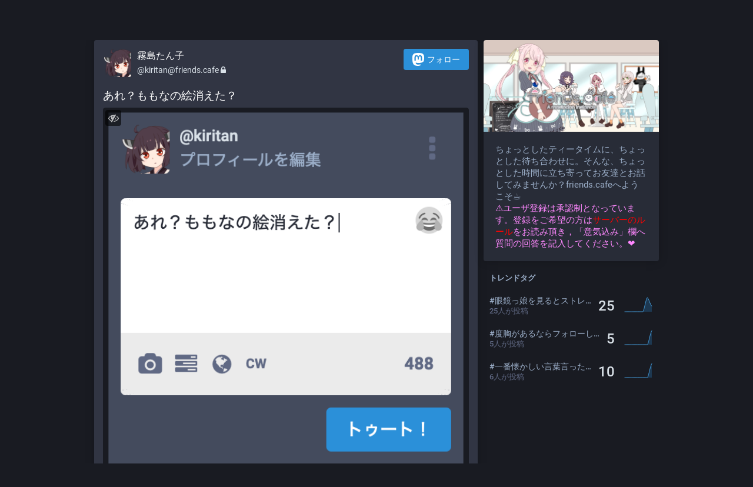

--- FILE ---
content_type: text/css; charset=utf-8
request_url: https://friends.cafe/custom.css
body_size: 3894
content:
/* 承認制メッセージの追加 */
div.input.with_block_label.text.user_invite_request_text div.label_input:before {
   color: #ff88ff;
   content: 'ユーザ登録は承認制となっています。登録をご希望の方はサーバーのルールをご確認頂き質問の回答を記入してください。';
}
div.input.with_block_label.text.user_invite_request_text span.hint{
   display:none;
}
/*　#エイプリルフール用
* {
    cursor: url(/cursor/2020-03-24_05.cur), url(/cursor/2020-03-28_06.gif), default;
}
div:hover {
    cursor: url(/cursor/2020-03-28_05.png), default;
}

button:hover {
    cursor: url(/cursor/2020-03-28_05.png), default;
}

a:hover {
    cursor: url(/cursor/2020-03-28_05.png), default;
}

textarea:focus {
    cursor: url(/cursor/2020-04-01_03.gif), text;
}

input:focus {
    cursor: url(/cursor/2020-04-01_03.gif), text;
}
*/




/*レイアウト構成*/

.status {
    padding: 1px;
    padding-left: 68px;
}

.status__info {
    margin: 1px 0 1px;
    font-size: 13px;
}

.status__action-bar {
    margin: 1px 1px;
}

.status__display-name{
    font-size: 1em;
}

.notification__message {
    padding: 1px;
    font-size: 12px;
}

@media screen and (min-width: 631px) {
    .drawer {
        max-width: 300px !important;
        min-width: 240px !important;
        flex: 1 1 0 !important
    }
    .column { 
    min-width: 240px !important;
    flex: 1 1 0 !important;
    }
}

div.column-icon.collapsable + div { overflow: scroll !important;
}

@media (min-width:2560px) { .drawer, .column { margin: 0; height: 100vh;
    }
}




/*ダイレクト色分け*/
.status-direct { background: rgba(120,140,160,.2);
}



/*非公開色分け*/
.status-private { background: rgba(0,0,50,.2);
}




/*未収載色分け*/
.status-unlisted { background: rgba(80,50,0,.2);
}




/*連合表記用。これは後々にやる処理です。*/
.status a:not([href^="https://friends.cafe/"]) .display-name:before {
   content: '【連合】';
}

.status a[href*=".m.to/"] .display-name:before {
  color: #D09;
  content: '【m.to】';
}

.status a[href^="https://best-friends.chat"] .display-name:before {
  color: #006;
  content: '【二期】';
}

/*knzk.meは滅亡します(٭°̧̧̧꒳°̧̧̧٭)*/
.status a[href^="https://knzk.me/"] .display-name:before {
   color: #F04;
   content: '【神崎】';
}

.status a[href^="https://mstdn.jp/"] .display-name:before {
   color: #D55;
   content: '【JP】';
}

.status a[href^="https://pawoo.net/"] .display-name:before {
   color: #09D;
   content: '【Pawoo】';
}

.status a[href^="https://kiritan.work"] .display-name:before {
   color: #2A2;
   content: '【きりたん】';
}

.status a[href^="https://ethiopia.server-on.net"] .display-name:before {
   color: #AA0;
   content: '【炒飯】';
}

.status a[href^="https://misskey.m544.net"] .display-name:before {
   color: #A00;
   content: '【めいすきー】';
}

.status a[href^="https://misskey.io"] .display-name:before {
   color: #8A2;
   content: '【misskey.io】';
}



/*Favの変更*/

.fa-star:before {
  content: "" !important;
}

.icon-button.star-icon.active, .notification__favourite-icon-wrapper .star-icon {
    color: #ffddf0;
}

body.theme-mastodon-light .notification__favourite-icon-wrapper .star-icon,
body.theme-mastodon-light .star-icon.active {
    color: #733a2c;
}
body.theme-contrast .notification__favourite-icon-wrapper .star-icon,
body.theme-contrast .star-icon.active {
    color: #733a2c;
}




html{
    scrollbar-width: thin;
}





/*背景＆UI色設定*/
body.theme-contrast {
    --main-color1: #f12;
    --main-color2: #f24;
    --main-color3: #f46;
    --main-color4: #f68;    
    --main-color5: #f8a;
    --main-color6: #fab;
    --main-color7: #fbc;
    --main-color8: #fde;
    --main-color9: #fff;
    --sub-color1: #a24;
    --sub-color2: #e68;
    --sub-color3: #e8a;
    --sub-color4: #e8a8;
    --sub-color5: #fff4;
    --sub-color6: #a88;
    --ac-color1: #c34;
    --ac-color2: #668;
    --ac-color3: #f38;
    --ac-color4: #d24;
    --ac-color5: #fff8f8;
	--ac-color6: #c041ff;
}




/* 全体（一番下）とカラム設定の背景色を変える */
body.theme-contrast ,
body.theme-contrast .column-header__collapsible-inner,
body.theme-contrast .column-header__button.active,
body.theme-contrast .ui {
    background: var(--sub-color1);
    background-color: var(--sub-color2);
}




/* スクロールバーの設定 */
body.theme-contrast *::-webkit-input-placeholder,
body.theme-contrast *::-moz-placeholder {
    color: var(--main-color3);
    opacity: 1;
}
body.theme-contrast *:-ms-input-placeholder {
    color: var(--main-color3);
}
body.theme-contrast {
    scrollbar-color: var(--main-color3) var(--sub-color5);
    scrollbar-width: thin;
}




/* カラムヘッダーの背景色を変える */
body.theme-contrast .drawer__header,
body.theme-contrast .column-back-button,
body.theme-contrast .column-header,
body.theme-contrast .column-header__button,
body.theme-contrast .column-header__back-button{
   background-color: var(--main-color6);
}
body.theme-contrast a.column-link,
body.theme-contrast .list-editor h4,
body.theme-contrast .public-layout .header,
body.theme-contrast .search-results__header,
body.theme-contrast .search-results__section h5,
body.theme-contrast .tabs-bar {
   background-color: var(--main-color5);
}
body.theme-contrast .admin-wrapper .sidebar-wrapper {
   background-color: var(--sub-color1);
}




/* カラムの背景色を変える */
body.theme-contrast .activity-stream .entry,
body.theme-contrast .account__header__fields dt,
body.theme-contrast .box-widget,
body.theme-contrast .card__bar,
body.theme-contrast .card__img,
body.theme-contrast .column-link__badge,
body.theme-contrast .column-subheading,
body.theme-contrast .column-inline-form,
body.theme-contrast .column>.scrollable,
body.theme-contrast .contact-widget,
body.theme-contrast .detailed-status,
body.theme-contrast .detailed-status__action-bar,
body.theme-contrast .empty-column-indicator,
body.theme-contrast .error-column,
body.theme-contrast .flex-spacer,
body.theme-contrast .hero-widget__text,
body.theme-contrast .landing-page__information.contact-widget,
body.theme-contrast .landing-page #mastodon-timeline,
body.theme-contrast .landing-page__forms,
body.theme-contrast .landing-page__information,
body.theme-contrast .landing-page__call-to-action,
body.theme-contrast .landing-page__information:last-child,
body.theme-contrast .landing-page .separator-or span,
body.theme-contrast .list-editor,
body.theme-contrast .public-layout .public-account-header__bar:before,
body.theme-contrast .public-layout .public-account-bio,
body.theme-contrast .search__input,
body.theme-contrast .status.status-direct,
body.theme-contrast .status-card .status-card__content {
   background-color: var(--main-color8);
}
body.theme-contrast .drawer__inner,
body.theme-contrast .drawer__inner__mastodon {
   background-color: var(--main-color7);
}




/* アカウントプロフィールのヘッダーと背景色を変える */
body.theme-contrast .account__section-headline,
body.theme-contrast .account__header .account__header__fields dt,
body.theme-contrast .account__header .account__header__fields dd,
body.theme-contrast .media-spoiler,
body.theme-contrast .account__section-headline button, 
body.theme-contrast .notification__filter-bar button{
   background-color: var(--main-color4);
}
body.theme-contrast .notification__filter-bar button:active,
body.theme-contrast .notification__filter-bar button:focus,
body.theme-contrast .notification__filter-bar button:hover{
   background-color: var(--main-color5);
}
.account__header__bar .avatar .account__avatar {
    background: var(--main-color8);
    border: 2px solid var(--main-color3);
}




/* アカウントプロフィールのヘッダー画像に被せる色を変える */
body.theme-contrast .account__header>div {
    background: var(--sub-color4);
}




/* ボタンの背景色を変える */
body.theme-contrast .button,
body.theme-contrast .dropdown-menu__item a:active,
body.theme-contrast .dropdown-menu__item a:focus,
body.theme-contrast .floating-action-button,
body.theme-contrast .public-layout .header .nav-button,
body.theme-contrast .react-toggle--checked .react-toggle-track,
body.theme-contrast .reply-indicator__content .status__content__spoiler-link,
body.theme-contrast .status__content .status__content__spoiler-link,
body.theme-contrast .status-card:hover .status-card__content,
body.theme-contrast .simple_form .block-button,
body.theme-contrast .simple_form .button,
body.theme-contrast .simple_form button{
   background-color: var(--main-color4);
}
body.theme-contrast .react-toggle--checked .react-toggle-thumb {
   border-color: var(--main-color3);
}
body.theme-contrast .public-layout .public-account-header__tabs__tabs .counter.active:after {
   border-bottom: 4px solid var(--main-color3);
}
body.theme-contrast .relationship-tag{
   background-color: var(--main-color2);
}




/* ボタンの解除色を変える */
body.theme-contrast.button--destructive:hover,
body.theme-contrast .button.logo-button.button--destructive:active, 
body.theme-contrast .button.logo-button.button--destructive:focus, 
body.theme-contrast .button.logo-button.button--destructive:hover{
   background: var(--sub-color6);
}




/* getting-start用 */
body.theme-contrast .column-link__badge, 
body.theme-contrast .column-subheading {
   background-color: var(--main-color4);
}
body.theme-contrast .getting-started,
body.theme-contrast .getting-started__wrapper{
    background-color: var(--main-color3);
    color: var(--main-color3);
}




/* ボタンのホバー・フォーカス時の背景色を変える */
body.theme-contrast a.column-link:hover,
body.theme-contrast .button:hover {
    background-color: var(--main-color5);
    color: var(--main-color2)
}

body.theme-contrast a.drawer__tab:hover,
body.theme-contrast .card>a:hover .card__bar,
body.theme-contrast .column-header__button:hover,
body.theme-contrast .dropdown-menu__item a:hover,
body.theme-contrast .public-layout .header .brand:hover,
body.theme-contrast .privacy-dropdown.active .privacy-dropdown__value.active,
body.theme-contrast .privacy-dropdown__option.active,
body.theme-contrast .privacy-dropdown__option:hover,
body.theme-contrast .simple_form .block-button:hover,
body.theme-contrast .simple_form .button:hover,
body.theme-contrast .simple_form button:hover {
    background-color: var(--main-color8);
    color: var(--main-color1)
}




/* ドロップダウンメニューの背景色を変える */
body.theme-contrast .dropdown-menu,
body.theme-contrast .dropdown-menu__item a {
   background-color: var(--main-color9);
}
body.theme-contrast .dropdown-menu__arrow.bottom {
   border-bottom-color: var(--main-color9);
}




/* トグルスイッチのオフ時の色を変える */
body.theme-contrast .react-toggle-track {
   background-color: var(--sub-color4);
}
body.theme-contrast .react-toggle-thumb {
   border: 1px solid var(--sub-color4);
}




/* 選択するときに出てくるアレ */
body.theme-contrast .account__section-headline a.active:after, 
body.theme-contrast .account__section-headline a.active:before, 
body.theme-contrast .account__section-headline button.active:after, 
body.theme-contrast .account__section-headline button.active:before, 
body.theme-contrast .notification__filter-bar a.active:after, 
body.theme-contrast .notification__filter-bar a.active:before, 
body.theme-contrast .notification__filter-bar button.active:after, 
body.theme-contrast .notification__filter-bar button.active:before{
    border-color: transparent transparent var(--main-color1);
}
body.theme-contrast .account__section-headline a.active:after, 
body.theme-contrast .account__section-headline button.active:after, 
body.theme-contrast .notification__filter-bar a.active:after, 
body.theme-contrast .notification__filter-bar button.active:after{
    border-color: transparent transparent var(--main-color8);
}




/* メインの文字色を変える */
body.theme-contrast,
body.theme-contrast a.drawer__tab,
body.theme-contrast .account__header .account__header__fields dt,
body.theme-contrast .account__header__fields dt,
body.theme-contrast .column-header>.column-header__back-button,
body.theme-contrast .column-header__back-button,
body.theme-contrast .column-back-button,
body.theme-contrast .column-header__button,
body.theme-contrast .column-header__button.active,
body.theme-contrast .column-settings__section,
body.theme-contrast .column-header__collapsible,
body.theme-contrast .dropdown-menu__item a:active,
body.theme-contrast .dropdown-menu__item a:focus,
body.theme-contrast .dropdown-menu__item a:hover,
body.theme-contrast .hero-widget__text,
body.theme-contrast .landing-page li,
body.theme-contrast .landing-page p,
body.theme-contrast .notification__message,
body.theme-contrast .public-layout .header .nav-link,
body.theme-contrast .rich-formatting h3,
body.theme-contrast .rich-formatting h4,
body.theme-contrast .rich-formatting li,
body.theme-contrast .rich-formatting p,
body.theme-contrast .setting-meta__label,
body.theme-contrast .setting-toggle__label,
body.theme-contrast .simple_form p.hint.subtle-hint,
body.theme-contrast .status-card:hover .status-card__content,
body.theme-contrast .status-card:hover .status-card__title,
body.theme-contrast .status-card:hover .status-card__description {
    color: var(--main-color3);
}
body.theme-contrast .account__section-headline a.active{
    color: var(--ac-color5);
}
body.theme-contrast .account__section-headline a:hover,
body.theme-contrast .account__section-headline a:focus{
    background: var(--sub-color4);
}




/* 通知、その他の文字色を変える */
body.theme-contrast .account__relationship .icon-button{
    color: var(--main-color3);
}
body.theme-contrast .account__section-headline a,
body.theme-contrast .account__action-bar__tab>span{
    color: var(--sub-color1);
}
body.theme-contrast .detailed-status__meta,
body.theme-contrast .muted .attachment-list__list a,
body.theme-contrast .muted .status__content a,
body.theme-contrast .muted .status__content p,
body.theme-contrast .muted .status__display-name strong,
body.theme-contrast .public-layout .public-account-bio .roles,
body.theme-contrast .public-layout .public-account-bio__extra,
body.theme-contrast .status-card,
body.theme-contrast .status-card__title,
body.theme-contrast .status-card__description,
body.theme-contrast .status__prepend .status__display-name strong {
   color: var(--sub-color3);
}
body.theme-contrast .getting-started__footer p{
   color: var(--main-color7);
}
body.theme-contrast .account__header__tabs__name h1 small,
body.theme-contrast .account__header__extra__links a{
   color: var(--sub-color2);
}
body.theme-contrast .account__header__content p{
   color: var(--main-color2);
}
body.theme-contrast .status__relative-time, 
body.theme-contrast .status__display-name, 
body.theme-contrast .status__prepend{
   color: var(--sub-color2);
}




/* 通知報告の文字色 */
body.theme-contrast .notification__message{
   color: var(--ac-color2);
}




/* ユーザー名の文字色 */
body.theme-contrast .status__display-name strong {
    color: var(--main-color1);
    font-weight: 500;
}




/* トゥートの文字色 */
body.theme-contrast .status__content {
    color: var(--ac-color1);
}




/* リンクの文字色を変える */
body.theme-contrast .account__header .account__header__username,
body.theme-contrast .account__header__fields a,
body.theme-contrast .attachment-list__list a,
body.theme-contrast .column-header.active .column-header__icon,
body.theme-contrast .getting-started__footer a,
body.theme-contrast .public-layout .public-account-bio .account__header__fields a,
body.theme-contrast .reply-indicator__content a,
body.theme-contrast .rich-formatting li a,
body.theme-contrast .rich-formatting p a,
body.theme-contrast .simple_form p.hint.subtle-hint a,
body.theme-contrast .tabs-bar__link.active,
body.theme-contrast .text-icon-button.active {
   color: var(--ac-color5);
}
body.theme-contrast .notification__filter-bar button{
   color: var(--main-color9);
}
bodytheme-contrast  .compose__action-bar-dropdown .icon-button.active,
body.theme-contrast .account__relationship .icon-button.active{
   color: var(--main-color2)
}

body.theme-contrast .reply-indicator__content a,
body.theme-contrast .status__content a {
   color: var(--ac-color6)
}




/* 「もっと見る」の文字色を変える */
body.theme-contrast .reply-indicator__content .status__content__spoiler-link,
body.theme-contrast .status__content .status__content__spoiler-link {
   color: var(--ac-color5);
}




/* トゥート下などのアクションバーの文字色を変える 
body.theme-contrast .account__action-bar-dropdown .icon-button,
body.theme-contrast .detailed-status__button .icon-button,
body.theme-contrast .detailed-status__action-bar-dropdown .icon-button,
body.theme-contrast .icon-button.disabled,
body.theme-contrast .notification-favourite .status.status-direct .icon-button.disabled,
body.theme-contrast .status__action-bar__counter .icon-button,
body.theme-contrast .status__action-bar__counter__label,
body.theme-contrast .status__action-bar .icon-button {
   color: var(--sub-color6);
}
body.theme-contrast .icon-button:active,
body.theme-contrast .icon-button:hover,
body.theme-contrast .icon-button:focus {
   color: var(--sub-color6);
}
*/




/* 入力欄のプレースホルダーの文字色を変える */
body.theme-contrast .search__input:placeholder-shown,
body.theme-contrast .setting-text:placeholder-shown,
body.theme-contrast .required:placeholder-shown {
   color: var(--sub-color3);
}
body.theme-contrast .search__input::-webkit-input-placeholder,
body.theme-contrast .setting-text::-webkit-input-placeholder,
body.theme-contrast .required::-webkit-input-placeholder {
   color: var(--sub-color3);
}
body.theme-contrast .search__input:-ms-input-placeholder,
body.theme-contrast .setting-text:-ms-input-placeholder,
body.theme-contrast .required:-ms-input-placeholder {
   color: var(--sub-color3);
}




/* リスト名入力欄の下線の色を変える */
body.theme-contrast .column-inline-form label input:focus {
   border-bottom: 2px solid var(--main-color2);
}




/* スマホ版タブバーのアクティブ時のボーダーの色を変える */
body.theme-contrast .tabs-bar__link.active {
    border-bottom: 2px solid var(--main-color2);
}




/* プロフィールページのアバター画像のボーダーと背景色を無くす */
body.theme-contrast .public-layout .public-account-header__bar .avatar img {
    border: none;
    background: transparent;
}




/* 各種ボーダーの微調整 */
body.theme-contrast .account__header__fields,
body.theme-contrast .account__header .account__header__fields dl,
body.theme-contrast .detailed-status__action-bar {
   border-top: 1px solid var(--main-color1);
}
body.theme-contrast .public-layout .public-account-header__tabs__tabs .counter:last-child {
   border-right: none;
}
body.theme-contrast .account__action-bar__tab,
body.theme-contrast .public-layout .public-account-header__tabs__tabs .counter {
   border-right: 1px solid var(--main-color1);
}
body.theme-contrast .account__section-headline,
body.theme-contrast .detailed-status__action-bar,
body.theme-contrast .status,
body.theme-contrast .notification__filter-bar{
   border-bottom: 1px solid var(--main-color1);
}
body.theme-contrast .status-card {
   border: 1px solid var(--main-color1);
}




/*トゥートボタン*/

body.theme-contrast button.button.button--block {
    font-size: 0px;
}
body.theme-contrast button.button.button--block:before {
    content: "トゥートしちゃお❤";
    font-size: 16px;
}




/*プロフィール編集*/

body.theme-contrast div.navigation-bar__profile a.navigation-bar__profile-edit span {
    font-size: 0px;
}
body.theme-contrast div.navigation-bar__profile a.navigation-bar__profile-edit span:after {
    content: "(๑>◡<๑)PR編集はｺｺ❣";
	color: var(--main-color2);
    font-size: 14px;
}
body.theme-contrast div.autosuggest-textarea__textarea>element.style.attr {
    font-size: 0px;
}
body.theme-contrast div.autosuggest-textarea > label > span {
    content: "(๑˃́ꇴ˂̀๑)今なにしてるーー？？";
}
body.theme-contrast div.autosuggest-textarea__textarea{
	    min-height: 72px
}



--- FILE ---
content_type: application/javascript
request_url: https://friends.cafe/packs/js/locale_ja-f3a23699f9d87307ed91.chunk.js
body_size: 9651
content:
(window.webpackJsonp=window.webpackJsonp||[]).push([[85],{408:function(t){t.exports=JSON.parse('{"account.account_note_header":"メモ","account.add_or_remove_from_list":"リストから追加または外す","account.badges.bot":"Bot","account.badges.group":"Group","account.block":"@{name}さんをブロック","account.block_domain":"{domain}全体をブロック","account.blocked":"ブロック済み","account.browse_more_on_origin_server":"リモートで表示","account.cancel_follow_request":"フォローリクエストを取り消す","account.direct":"@{name}さんにダイレクトメッセージ","account.disable_notifications":"@{name}さんの投稿時の通知を停止","account.domain_blocked":"ドメインブロック中","account.edit_profile":"プロフィール編集","account.enable_notifications":"@{name}さんの投稿時に通知","account.endorse":"プロフィールで紹介する","account.follow":"フォロー","account.followers":"フォロワー","account.followers.empty":"まだ誰もフォローしていません。","account.followers_counter":"{counter} フォロワー","account.following":"フォロー中","account.following_counter":"{counter} フォロー","account.follows.empty":"まだ誰もフォローしていません。","account.follows_you":"フォローされています","account.hide_reblogs":"@{name}さんからのブーストを非表示","account.joined":"{date} に登録","account.link_verified_on":"このリンクの所有権は{date}に確認されました","account.locked_info":"このアカウントは承認制アカウントです。相手が承認するまでフォローは完了しません。","account.media":"メディア","account.mention":"@{name}さんにメンション","account.moved_to":"{name}さんは引っ越しました:","account.mute":"@{name}さんをミュート","account.mute_notifications":"@{name}さんからの通知を受け取らない","account.muted":"ミュート済み","account.posts":"投稿","account.posts_with_replies":"投稿と返信","account.report":"@{name}さんを通報","account.requested":"フォロー承認待ちです。クリックしてキャンセル","account.share":"@{name}さんのプロフィールを共有する","account.show_reblogs":"@{name}さんからのブーストを表示","account.statuses_counter":"{counter} 投稿","account.unblock":"@{name}さんのブロックを解除","account.unblock_domain":"{domain}のブロックを解除","account.unblock_short":"ブロック解除","account.unendorse":"プロフィールから外す","account.unfollow":"フォロー解除","account.unmute":"@{name}さんのミュートを解除","account.unmute_notifications":"@{name}さんからの通知を受け取るようにする","account.unmute_short":"ミュート解除","account_note.placeholder":"クリックしてメモを追加","admin.dashboard.daily_retention":"サインアップ後の日ごとのユーザー継続率","admin.dashboard.monthly_retention":"サインアップ後の月ごとのユーザー継続率","admin.dashboard.retention.average":"平均","admin.dashboard.retention.cohort":"サインアップ月","admin.dashboard.retention.cohort_size":"新しいユーザー","alert.rate_limited.message":"{retry_time, time, medium} 以降に再度実行してください。","alert.rate_limited.title":"制限に達しました","alert.unexpected.message":"不明なエラーが発生しました。","alert.unexpected.title":"エラー！","announcement.announcement":"お知らせ","attachments_list.unprocessed":"(未処理)","autosuggest_hashtag.per_week":"{count} 回 / 週","boost_modal.combo":"次からは{combo}を押せばスキップできます","bundle_column_error.body":"コンポーネントの読み込み中に問題が発生しました。","bundle_column_error.retry":"再試行","bundle_column_error.title":"ネットワークエラー","bundle_modal_error.close":"閉じる","bundle_modal_error.message":"コンポーネントの読み込み中に問題が発生しました。","bundle_modal_error.retry":"再試行","column.blocks":"ブロックしたユーザー","column.bookmarks":"ブックマーク","column.community":"ローカルタイムライン","column.direct":"ダイレクトメッセージ","column.directory":"ディレクトリ","column.domain_blocks":"ブロックしたドメイン","column.favourites":"お気に入り","column.follow_requests":"フォローリクエスト","column.home":"ホーム","column.lists":"リスト","column.mutes":"ミュートしたユーザー","column.notifications":"通知","column.pins":"固定された投稿","column.public":"連合タイムライン","column_back_button.label":"戻る","column_header.hide_settings":"設定を隠す","column_header.moveLeft_settings":"カラムを左に移動する","column_header.moveRight_settings":"カラムを右に移動する","column_header.pin":"ピン留めする","column_header.show_settings":"設定を表示","column_header.unpin":"ピン留めを外す","column_subheading.settings":"設定","community.column_settings.local_only":"ローカルのみ表示","community.column_settings.media_only":"メディアのみ表示","community.column_settings.remote_only":"リモートのみ表示","compose.language.change":"言語を変更","compose.language.search":"言語を検索...","compose_form.direct_message_warning_learn_more":"もっと詳しく","compose_form.encryption_warning":"Mastodonの投稿はエンドツーエンド暗号化に対応していません。安全に送受信されるべき情報をMastodonで共有しないでください。","compose_form.hashtag_warning":"この投稿は公開設定ではないのでハッシュタグの一覧に表示されません。公開投稿だけがハッシュタグで検索できます。","compose_form.lock_disclaimer":"あなたのアカウントは{locked}になっていません。誰でもあなたをフォローすることができ、フォロワー限定の投稿を見ることができます。","compose_form.lock_disclaimer.lock":"承認制","compose_form.placeholder":"今なにしてる？","compose_form.poll.add_option":"追加","compose_form.poll.duration":"アンケート期間","compose_form.poll.option_placeholder":"項目 {number}","compose_form.poll.remove_option":"この項目を削除","compose_form.poll.switch_to_multiple":"複数選択に変更","compose_form.poll.switch_to_single":"単一選択に変更","compose_form.publish":"トゥート","compose_form.publish_loud":"{publish}！","compose_form.save_changes":"変更を保存","compose_form.sensitive.hide":"メディアを閲覧注意にする","compose_form.sensitive.marked":"メディアに閲覧注意が設定されています","compose_form.sensitive.unmarked":"メディアに閲覧注意が設定されていません","compose_form.spoiler.marked":"本文は警告の後ろに隠されます","compose_form.spoiler.unmarked":"本文は隠されていません","compose_form.spoiler_placeholder":"ここに警告を書いてください","confirmation_modal.cancel":"キャンセル","confirmations.block.block_and_report":"ブロックし通報","confirmations.block.confirm":"ブロック","confirmations.block.message":"本当に{name}さんをブロックしますか？","confirmations.delete.confirm":"削除","confirmations.delete.message":"本当に削除しますか？","confirmations.delete_list.confirm":"削除","confirmations.delete_list.message":"本当にこのリストを完全に削除しますか？","confirmations.discard_edit_media.confirm":"破棄","confirmations.discard_edit_media.message":"メディアの説明またはプレビューに保存されていない変更があります。それでも破棄しますか？","confirmations.domain_block.confirm":"ドメイン全体をブロック","confirmations.domain_block.message":"本当に{domain}全体を非表示にしますか？ 多くの場合は個別にブロックやミュートするだけで充分であり、また好ましいです。公開タイムラインにそのドメインのコンテンツが表示されなくなり、通知も届かなくなります。そのドメインのフォロワーはアンフォローされます。","confirmations.logout.confirm":"ログアウト","confirmations.logout.message":"本当にログアウトしますか？","confirmations.mute.confirm":"ミュート","confirmations.mute.explanation":"これにより相手の投稿と返信は見えなくなりますが、相手はあなたをフォローし続け投稿を見ることができます。","confirmations.mute.message":"本当に{name}さんをミュートしますか？","confirmations.redraft.confirm":"削除して下書きに戻す","confirmations.redraft.message":"本当にこの投稿を削除して下書きに戻しますか？ この投稿へのお気に入り登録やブーストは失われ、返信は孤立することになります。","confirmations.reply.confirm":"返信","confirmations.reply.message":"今返信すると現在作成中のメッセージが上書きされます。本当に実行しますか？","confirmations.unfollow.confirm":"フォロー解除","confirmations.unfollow.message":"本当に{name}さんのフォローを解除しますか？","conversation.delete":"会話を削除","conversation.mark_as_read":"既読にする","conversation.open":"会話を表示","conversation.with":"{names}","directory.federated":"既知の連合より","directory.local":"{domain} のみ","directory.new_arrivals":"新着順","directory.recently_active":"最近の活動順","embed.instructions":"下記のコードをコピーしてウェブサイトに埋め込みます。","embed.preview":"表示例:","emoji_button.activity":"活動","emoji_button.clear":"クリア","emoji_button.custom":"カスタム絵文字","emoji_button.flags":"国旗","emoji_button.food":"食べ物","emoji_button.label":"絵文字を追加","emoji_button.nature":"自然","emoji_button.not_found":"絵文字がなーい！！ (╯°□°）╯︵ ┻━┻","emoji_button.objects":"物","emoji_button.people":"人々","emoji_button.recent":"よく使う絵文字","emoji_button.search":"検索...","emoji_button.search_results":"検索結果","emoji_button.symbols":"記号","emoji_button.travel":"旅行と場所","empty_column.account_suspended":"アカウントは停止されています","empty_column.account_timeline":"投稿がありません！","empty_column.account_unavailable":"プロフィールは利用できません","empty_column.blocks":"まだ誰もブロックしていません。","empty_column.bookmarked_statuses":"まだ何もブックマーク登録していません。ブックマーク登録するとここに表示されます。","empty_column.community":"ローカルタイムラインはまだ使われていません。何か書いてみましょう！","empty_column.direct":"ダイレクトメッセージはまだありません。ダイレクトメッセージをやりとりすると、ここに表示されます。","empty_column.domain_blocks":"ブロックしているドメインはありません。","empty_column.explore_statuses":"まだ何もありません。後で確認してください。","empty_column.favourited_statuses":"まだ何もお気に入り登録していません。お気に入り登録するとここに表示されます。","empty_column.favourites":"まだ誰もお気に入り登録していません。お気に入り登録されるとここに表示されます。","empty_column.follow_recommendations":"おすすめを生成できませんでした。検索を使って知り合いを探したり、トレンドハッシュタグを見てみましょう。","empty_column.follow_requests":"まだフォローリクエストを受けていません。フォローリクエストを受けるとここに表示されます。","empty_column.hashtag":"このハッシュタグはまだ使われていません。","empty_column.home":"ホームタイムラインはまだ空っぽです。誰かフォローして埋めてみましょう。 {suggestions}","empty_column.home.suggestions":"おすすめを見る","empty_column.list":"このリストにはまだなにもありません。このリストのメンバーが新しい投稿をするとここに表示されます。","empty_column.lists":"まだリストがありません。リストを作るとここに表示されます。","empty_column.mutes":"まだ誰もミュートしていません。","empty_column.notifications":"まだ通知がありません。他の人とふれ合って会話を始めましょう。","empty_column.public":"ここにはまだ何もありません！ 公開で何かを投稿したり、他のサーバーのユーザーをフォローしたりしていっぱいにしましょう","error.unexpected_crash.explanation":"不具合かブラウザの互換性問題のため、このページを正しく表示できませんでした。","error.unexpected_crash.explanation_addons":"このページは正しく表示できませんでした。このエラーはブラウザのアドオンや自動翻訳ツールによって引き起こされることがあります。","error.unexpected_crash.next_steps":"ページの再読み込みをお試しください。それでも解決しない場合、別のブラウザかアプリを使えば使用できることがあります。","error.unexpected_crash.next_steps_addons":"それらを無効化してからリロードをお試しください。それでも解決しない場合、他のブラウザやアプリで Mastodon をお試しください。","errors.unexpected_crash.copy_stacktrace":"スタックトレースをクリップボードにコピー","errors.unexpected_crash.report_issue":"問題を報告","explore.search_results":"検索結果","explore.suggested_follows":"おすすめ","explore.title":"エクスプローラー","explore.trending_links":"ニュース","explore.trending_statuses":"投稿","explore.trending_tags":"ハッシュタグ","follow_recommendations.done":"完了","follow_recommendations.heading":"投稿を見たい人をフォローしてください！ここにおすすめがあります。","follow_recommendations.lead":"あなたがフォローしている人の投稿は、ホームフィードに時系列で表示されます。いつでも簡単に解除できるので、気軽にフォローしてみてください！","follow_request.authorize":"許可","follow_request.reject":"拒否","follow_requests.unlocked_explanation":"あなたのアカウントは承認制ではありませんが、{domain}のスタッフはこれらのアカウントからのフォローリクエストの確認が必要であると判断しました。","generic.saved":"保存しました","getting_started.developers":"開発","getting_started.directory":"ディレクトリ","getting_started.documentation":"ドキュメント","getting_started.heading":"スタート","getting_started.invite":"招待","getting_started.open_source_notice":"Mastodonはオープンソースソフトウェアです。誰でもGitHub ({github}) から開発に参加したり、問題を報告したりできます。","getting_started.security":"アカウント設定","getting_started.terms":"プライバシーポリシー","hashtag.column_header.tag_mode.all":"と{additional}","hashtag.column_header.tag_mode.any":"か{additional}","hashtag.column_header.tag_mode.none":"({additional} を除く)","hashtag.column_settings.select.no_options_message":"提案はありません","hashtag.column_settings.select.placeholder":"ハッシュタグを入力してください…","hashtag.column_settings.tag_mode.all":"すべてを含む","hashtag.column_settings.tag_mode.any":"いずれかを含む","hashtag.column_settings.tag_mode.none":"これらを除く","hashtag.column_settings.tag_toggle":"このカラムに追加のタグを含める","home.column_settings.basic":"基本設定","home.column_settings.show_reblogs":"ブースト表示","home.column_settings.show_replies":"返信表示","home.hide_announcements":"お知らせを隠す","home.show_announcements":"お知らせを表示","intervals.full.days":"{number}日","intervals.full.hours":"{number}時間","intervals.full.minutes":"{number}分","keyboard_shortcuts.back":"戻る","keyboard_shortcuts.blocked":"ブロックしたユーザーのリストを開く","keyboard_shortcuts.boost":"ブースト","keyboard_shortcuts.column":"左からn番目のカラムの最新に移動","keyboard_shortcuts.compose":"投稿の入力欄に移動","keyboard_shortcuts.description":"説明","keyboard_shortcuts.direct":"ダイレクトメッセージのカラムを開く","keyboard_shortcuts.down":"カラム内一つ下に移動","keyboard_shortcuts.enter":"投稿の詳細を表示","keyboard_shortcuts.favourite":"お気に入り","keyboard_shortcuts.favourites":"お気に入り登録のリストを開く","keyboard_shortcuts.federated":"連合タイムラインを開く","keyboard_shortcuts.heading":"キーボードショートカット","keyboard_shortcuts.home":"ホームタイムラインを開く","keyboard_shortcuts.hotkey":"ホットキー","keyboard_shortcuts.legend":"この一覧を表示","keyboard_shortcuts.local":"ローカルタイムラインを開く","keyboard_shortcuts.mention":"メンション","keyboard_shortcuts.muted":"ミュートしたユーザーのリストを開く","keyboard_shortcuts.my_profile":"自分のプロフィールを開く","keyboard_shortcuts.notifications":"通知カラムを開く","keyboard_shortcuts.open_media":"メディアを開く","keyboard_shortcuts.pinned":"固定した投稿のリストを開く","keyboard_shortcuts.profile":"プロフィールを開く","keyboard_shortcuts.reply":"返信","keyboard_shortcuts.requests":"フォローリクエストのリストを開く","keyboard_shortcuts.search":"検索欄に移動","keyboard_shortcuts.spoilers":"閲覧注意を表示する/隠す","keyboard_shortcuts.start":"\\"スタート\\" カラムを開く","keyboard_shortcuts.toggle_hidden":"CWで隠れた文を見る/隠す","keyboard_shortcuts.toggle_sensitivity":"非表示のメディアを見る/隠す","keyboard_shortcuts.toot":"新規投稿","keyboard_shortcuts.unfocus":"投稿の入力欄・検索欄から離れる","keyboard_shortcuts.up":"カラム内一つ上に移動","lightbox.close":"閉じる","lightbox.compress":"画像ビューボックスを閉じる","lightbox.expand":"画像ビューボックスを開く","lightbox.next":"次","lightbox.previous":"前","limited_account_hint.action":"構わず表示する","limited_account_hint.title":"このプロフィールはサーバーのモデレーターによって非表示になっています。","lists.account.add":"リストに追加","lists.account.remove":"リストから外す","lists.delete":"リストを削除","lists.edit":"リストを編集","lists.edit.submit":"タイトルを変更","lists.new.create":"リストを作成","lists.new.title_placeholder":"新規リスト名","lists.replies_policy.followed":"フォロー中のユーザー全員","lists.replies_policy.list":"リストのメンバー","lists.replies_policy.none":"表示しない","lists.replies_policy.title":"リプライを表示:","lists.search":"フォローしている人の中から検索","lists.subheading":"あなたのリスト","load_pending":"{count}件の新着","loading_indicator.label":"読み込み中...","media_gallery.toggle_visible":"メディアを隠す","missing_indicator.label":"見つかりません","missing_indicator.sublabel":"見つかりませんでした","mute_modal.duration":"ミュートする期間","mute_modal.hide_notifications":"このユーザーからの通知を隠しますか？","mute_modal.indefinite":"無期限","navigation_bar.apps":"アプリ","navigation_bar.blocks":"ブロックしたユーザー","navigation_bar.bookmarks":"ブックマーク","navigation_bar.community_timeline":"ローカルタイムライン","navigation_bar.compose":"投稿の新規作成","navigation_bar.direct":"ダイレクトメッセージ","navigation_bar.discover":"見つける","navigation_bar.domain_blocks":"ブロックしたドメイン","navigation_bar.edit_profile":"プロフィールを編集","navigation_bar.explore":"エクスプローラー","navigation_bar.favourites":"お気に入り","navigation_bar.filters":"フィルター設定","navigation_bar.follow_requests":"フォローリクエスト","navigation_bar.follows_and_followers":"フォロー・フォロワー","navigation_bar.info":"このサーバーについて","navigation_bar.keyboard_shortcuts":"キーボードショートカット","navigation_bar.lists":"リスト","navigation_bar.logout":"ログアウト","navigation_bar.mutes":"ミュートしたユーザー","navigation_bar.personal":"個人用","navigation_bar.pins":"固定した投稿","navigation_bar.preferences":"ユーザー設定","navigation_bar.public_timeline":"連合タイムライン","navigation_bar.security":"セキュリティ","notification.admin.sign_up":"{name}さんがサインアップしました","notification.favourite":"{name}さんがあなたの投稿をお気に入りに登録しました","notification.follow":"{name}さんにフォローされました","notification.follow_request":"{name}さんがあなたにフォローリクエストしました","notification.mention":"{name}さんがあなたに返信しました","notification.own_poll":"アンケートが終了しました","notification.poll":"アンケートが終了しました","notification.reblog":"{name}さんがあなたの投稿をブーストしました","notification.status":"{name}さんが投稿しました","notification.update":"{name}さんが投稿を編集しました","notifications.clear":"通知を消去","notifications.clear_confirmation":"本当に通知を消去しますか？","notifications.column_settings.admin.sign_up":"新規登録:","notifications.column_settings.alert":"デスクトップ通知","notifications.column_settings.favourite":"お気に入り:","notifications.column_settings.filter_bar.advanced":"すべてのカテゴリを表示","notifications.column_settings.filter_bar.category":"クイックフィルターバー:","notifications.column_settings.filter_bar.show_bar":"フィルターバーを表示","notifications.column_settings.follow":"新しいフォロワー:","notifications.column_settings.follow_request":"新しいフォローリクエスト:","notifications.column_settings.mention":"返信:","notifications.column_settings.poll":"アンケート結果:","notifications.column_settings.push":"プッシュ通知","notifications.column_settings.reblog":"ブースト:","notifications.column_settings.show":"カラムに表示","notifications.column_settings.sound":"通知音を再生","notifications.column_settings.status":"新しい投稿:","notifications.column_settings.unread_notifications.category":"未読の通知:","notifications.column_settings.unread_notifications.highlight":"未読の通知を強調表示","notifications.column_settings.update":"編集:","notifications.filter.all":"すべて","notifications.filter.boosts":"ブースト","notifications.filter.favourites":"お気に入り","notifications.filter.follows":"フォロー","notifications.filter.mentions":"返信","notifications.filter.polls":"アンケート結果","notifications.filter.statuses":"フォローしている人の新着情報","notifications.grant_permission":"権限の付与","notifications.group":"{count}件の通知","notifications.mark_as_read":"すべて既読にする","notifications.permission_denied":"ブラウザの通知が拒否されているためデスクトップ通知は利用できません","notifications.permission_denied_alert":"ブラウザの通知が拒否されているためデスクトップ通知を有効にできません","notifications.permission_required":"必要な権限が付与されていないため、デスクトップ通知は利用できません。","notifications_permission_banner.enable":"デスクトップ通知を有効にする","notifications_permission_banner.how_to_control":"Mastodonを閉じている間でも通知を受信するにはデスクトップ通知を有効にしてください。有効にすると上の {icon} ボタンから通知の内容を細かくカスタマイズできます。","notifications_permission_banner.title":"お見逃しなく","picture_in_picture.restore":"元に戻す","poll.closed":"終了","poll.refresh":"更新","poll.total_people":"{count}人","poll.total_votes":"{count}票","poll.vote":"投票","poll.voted":"この項目に投票しました","poll.votes":"{votes}票","poll_button.add_poll":"アンケートを追加","poll_button.remove_poll":"アンケートを削除","privacy.change":"公開範囲を変更","privacy.direct.long":"指定された相手のみ閲覧可","privacy.direct.short":"指定された相手のみ","privacy.private.long":"フォロワーのみ閲覧可","privacy.private.short":"フォロワーのみ","privacy.public.long":"誰でも閲覧可","privacy.public.short":"公開","privacy.unlisted.long":"誰でも閲覧可、サイレント","privacy.unlisted.short":"未収載","refresh":"更新","regeneration_indicator.label":"読み込み中…","regeneration_indicator.sublabel":"ホームタイムラインは準備中です！","relative_time.days":"{number}日前","relative_time.full.days":"{number}日前","relative_time.full.hours":"{number}時間前","relative_time.full.just_now":"今","relative_time.full.minutes":"{number}分前","relative_time.full.seconds":"{number}秒前","relative_time.hours":"{number}時間前","relative_time.just_now":"今","relative_time.minutes":"{number}分前","relative_time.seconds":"{number}秒前","relative_time.today":"今日","reply_indicator.cancel":"キャンセル","report.block":"ブロック","report.block_explanation":"相手の投稿が表示されなくなります。相手はあなたの投稿を見ることやフォローすることができません。相手はブロックされていることがわかります。","report.categories.other":"その他","report.categories.spam":"スパム","report.categories.violation":"サーバーのルールに違反","report.category.subtitle":"近いものを選択してください","report.category.title":"この{type}について教えてください","report.category.title_account":"プロフィール","report.category.title_status":"投稿","report.close":"完了","report.comment.title":"その他に私たちに伝えておくべき事はありますか？","report.forward":"{target}に転送する","report.forward_hint":"このアカウントは別のサーバーに所属しています。通報内容を匿名で転送しますか？","report.mute":"ミュート","report.mute_explanation":"相手の投稿は表示されなくなります。相手は引き続きあなたをフォローして、あなたの投稿を表示することができますが、ミュートされていることはわかりません。","report.next":"次へ","report.placeholder":"追加コメント","report.reasons.dislike":"興味がありません","report.reasons.dislike_description":"見たくない内容の場合","report.reasons.other":"その他","report.reasons.other_description":"当てはまる選択肢がない場合","report.reasons.spam":"これはスパムです","report.reasons.spam_description":"悪意のあるリンクや虚偽の情報、執拗な返信など","report.reasons.violation":"サーバーのルールに違反しています","report.reasons.violation_description":"ルールに違反しているのを見つけた場合","report.rules.subtitle":"当てはまるものをすべて選んでください:","report.rules.title":"どのルールに違反していますか？","report.statuses.subtitle":"当てはまるものをすべて選んでください:","report.statuses.title":"この通報を裏付けるような投稿はありますか？","report.submit":"通報する","report.target":"{target}さんを通報する","report.thanks.take_action":"次のような方法はいかがでしょうか？","report.thanks.take_action_actionable":"私達が確認している間でも、あなたは@{name}さんに対して対応することが出来ます：","report.thanks.title":"見えないようにしたいですか？","report.thanks.title_actionable":"ご報告ありがとうございます、追って確認します。","report.unfollow":"@{name}さんのフォローを解除","report.unfollow_explanation":"このアカウントをフォローしています。ホームフィードに彼らの投稿を表示しないようにするには、彼らのフォローを外してください。","search.placeholder":"検索","search_popout.search_format":"高度な検索フォーマット","search_popout.tips.full_text":"表示名やユーザー名、ハッシュタグのほか、あなたの投稿やお気に入り、ブーストした投稿、返信に一致する単純なテキスト。","search_popout.tips.hashtag":"ハッシュタグ","search_popout.tips.status":"投稿","search_popout.tips.text":"表示名やユーザー名、ハッシュタグに一致する単純なテキスト","search_popout.tips.user":"ユーザー","search_results.accounts":"人々","search_results.all":"すべて","search_results.hashtags":"ハッシュタグ","search_results.nothing_found":"この検索条件では何も見つかりませんでした","search_results.statuses":"投稿","search_results.statuses_fts_disabled":"このサーバーでは投稿本文の検索は利用できません。","search_results.total":"{count, number}件の結果","status.admin_account":"@{name}さんのモデレーション画面を開く","status.admin_status":"この投稿をモデレーション画面で開く","status.block":"@{name}さんをブロック","status.bookmark":"ブックマーク","status.cancel_reblog_private":"ブースト解除","status.cannot_reblog":"この投稿はブーストできません","status.copy":"投稿へのリンクをコピー","status.delete":"削除","status.detailed_status":"詳細な会話ビュー","status.direct":"@{name}さんにダイレクトメッセージ","status.edit":"編集","status.edited":"{date}に編集","status.edited_x_times":"{count}回編集","status.embed":"埋め込み","status.favourite":"お気に入り","status.filtered":"フィルターされました","status.history.created":"{name}さんが{date}に作成","status.history.edited":"{name}さんが{date}に編集","status.load_more":"もっと見る","status.media_hidden":"非表示のメディア","status.mention":"@{name}さんに投稿","status.more":"もっと見る","status.mute":"@{name}さんをミュート","status.mute_conversation":"会話をミュート","status.open":"詳細を表示","status.pin":"プロフィールに固定表示","status.pinned":"固定された投稿","status.read_more":"もっと見る","status.reblog":"ブースト","status.reblog_private":"ブースト","status.reblogged_by":"{name}さんがブースト","status.reblogs.empty":"まだ誰もブーストしていません。ブーストされるとここに表示されます。","status.redraft":"削除して下書きに戻す","status.remove_bookmark":"ブックマークを削除","status.reply":"返信","status.replyAll":"全員に返信","status.report":"@{name}さんを通報","status.sensitive_warning":"閲覧注意","status.share":"共有","status.show_less":"隠す","status.show_less_all":"全て隠す","status.show_more":"もっと見る","status.show_more_all":"全て見る","status.show_thread":"スレッドを表示","status.uncached_media_warning":"利用できません","status.unmute_conversation":"会話のミュートを解除","status.unpin":"プロフィールへの固定を解除","suggestions.dismiss":"隠す","suggestions.header":"興味あるかもしれません…","tabs_bar.federated_timeline":"連合","tabs_bar.home":"ホーム","tabs_bar.local_timeline":"ローカル","tabs_bar.notifications":"通知","tabs_bar.search":"検索","time_remaining.days":"残り{number}日","time_remaining.hours":"残り{number}時間","time_remaining.minutes":"残り{number}分","time_remaining.moments":"まもなく終了","time_remaining.seconds":"残り{number}秒","timeline_hint.remote_resource_not_displayed":"他のサーバーの{resource}は表示されません。","timeline_hint.resources.followers":"フォロワー","timeline_hint.resources.follows":"フォロー","timeline_hint.resources.statuses":"以前の投稿","trends.counter_by_accounts":"{counter}人が投稿","trends.trending_now":"トレンドタグ","ui.beforeunload":"Mastodonから離れると送信前の投稿は失われます。","units.short.billion":"{count}B","units.short.million":"{count}M","units.short.thousand":"{count}K","upload_area.title":"ドラッグ＆ドロップでアップロード","upload_button.label":"メディアを追加 (複数の画像または1つの動画か音声ファイル)","upload_error.limit":"アップロードできる上限を超えています。","upload_error.poll":"アンケートではファイルをアップロードできません。","upload_form.audio_description":"聴き取りが難しいユーザーへの説明","upload_form.description":"閲覧が難しいユーザーへの説明","upload_form.description_missing":"説明を追加していません","upload_form.edit":"編集","upload_form.thumbnail":"サムネイルを変更","upload_form.undo":"削除","upload_form.video_description":"視聴が難しいユーザーへの説明","upload_modal.analyzing_picture":"画像を解析中…","upload_modal.apply":"適用","upload_modal.applying":"適用中...","upload_modal.choose_image":"画像を選択","upload_modal.description_placeholder":"あのイーハトーヴォのすきとおった風","upload_modal.detect_text":"画像からテキストを検出","upload_modal.edit_media":"メディアを編集","upload_modal.hint":"サムネイルの焦点にしたい場所をクリックするか円形の枠をその場所にドラッグしてください。","upload_modal.preparing_ocr":"OCRの準備中…","upload_modal.preview_label":"プレビュー ({ratio})","upload_progress.label":"アップロード中...","video.close":"動画を閉じる","video.download":"ダウンロード","video.exit_fullscreen":"全画面を終了する","video.expand":"動画を拡大する","video.fullscreen":"全画面","video.hide":"動画を閉じる","video.mute":"ミュート","video.pause":"一時停止","video.play":"再生","video.unmute":"ミュートを解除する"}')},409:function(t,e,o){t.exports=function(){"use strict";return[{locale:"ja",pluralRuleFunction:function(t,e){return"other"},fields:{year:{displayName:"年",relative:{0:"今年",1:"翌年","-1":"昨年"},relativeTime:{future:{other:"{0} 年後"},past:{other:"{0} 年前"}}},"year-short":{displayName:"年",relative:{0:"今年",1:"翌年","-1":"昨年"},relativeTime:{future:{other:"{0} 年後"},past:{other:"{0} 年前"}}},month:{displayName:"月",relative:{0:"今月",1:"翌月","-1":"先月"},relativeTime:{future:{other:"{0} か月後"},past:{other:"{0} か月前"}}},"month-short":{displayName:"月",relative:{0:"今月",1:"翌月","-1":"先月"},relativeTime:{future:{other:"{0} か月後"},past:{other:"{0} か月前"}}},day:{displayName:"日",relative:{0:"今日",1:"明日",2:"明後日","-2":"一昨日","-1":"昨日"},relativeTime:{future:{other:"{0} 日後"},past:{other:"{0} 日前"}}},"day-short":{displayName:"日",relative:{0:"今日",1:"明日",2:"明後日","-2":"一昨日","-1":"昨日"},relativeTime:{future:{other:"{0} 日後"},past:{other:"{0} 日前"}}},hour:{displayName:"時",relative:{0:"1 時間以内"},relativeTime:{future:{other:"{0} 時間後"},past:{other:"{0} 時間前"}}},"hour-short":{displayName:"時",relative:{0:"1 時間以内"},relativeTime:{future:{other:"{0} 時間後"},past:{other:"{0} 時間前"}}},minute:{displayName:"分",relative:{0:"1 分以内"},relativeTime:{future:{other:"{0} 分後"},past:{other:"{0} 分前"}}},"minute-short":{displayName:"分",relative:{0:"1 分以内"},relativeTime:{future:{other:"{0} 分後"},past:{other:"{0} 分前"}}},second:{displayName:"秒",relative:{0:"今"},relativeTime:{future:{other:"{0} 秒後"},past:{other:"{0} 秒前"}}},"second-short":{displayName:"秒",relative:{0:"今"},relativeTime:{future:{other:"{0} 秒後"},past:{other:"{0} 秒前"}}}}}]}()},705:function(t,e,o){"use strict";o.r(e);var n=o(408),a=o(409),s=o.n(a),i=o(5);Object(i.setLocale)({messages:n,localeData:s()})}},[[705,0]]]);
//# sourceMappingURL=locale_ja-f3a23699f9d87307ed91.chunk.js.map